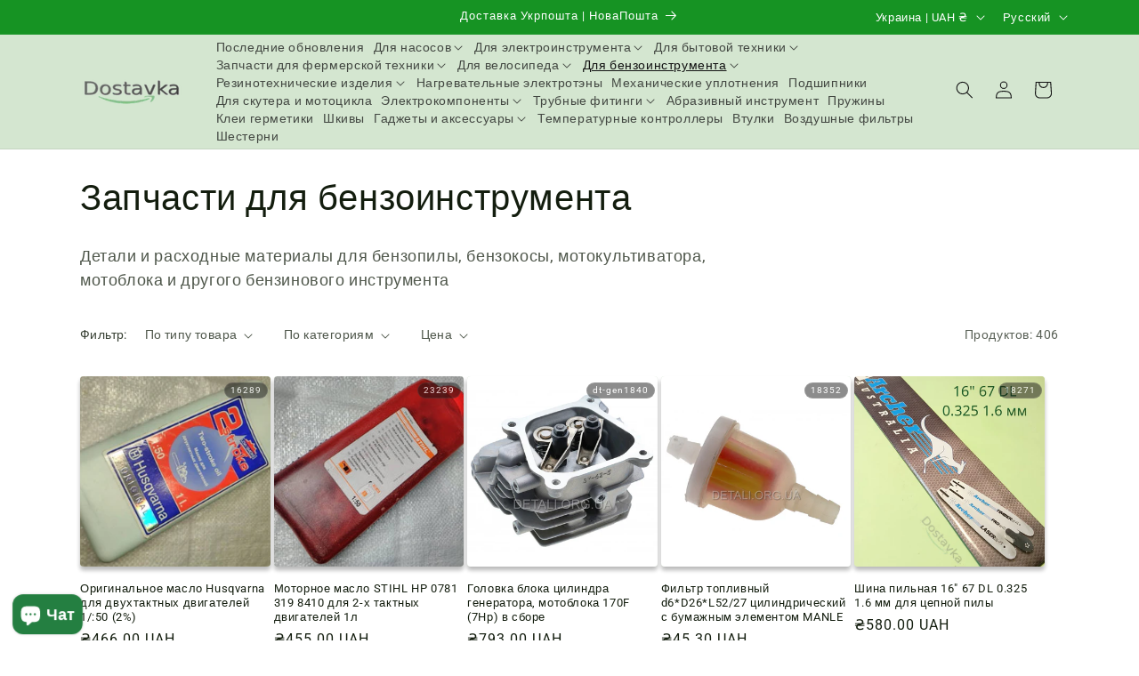

--- FILE ---
content_type: text/css
request_url: https://cdn.shopify.com/extensions/019b1f4c-c2ce-776a-8048-7f2377063744/dst-50/assets/app-block-dawn.css
body_size: 3
content:
/* Minimal extension CSS - clean and simple */
.params-block {
    display: flex;
    flex-wrap: wrap;
    justify-content: space-around;
    border-style: ridge;
    border-width: 1px;
    border-radius: 5px;
    text-align: center;
}
.tooltip {
    position: relative;
    display: inline-block;
}

.tooltip .tooltipText {
    visibility: hidden;
    top: 105%;
    left: -10%;
    max-width: 120px;
    background-color: rgb(44, 54, 46);
    color: #ffffff;
    text-align: center;
    padding: 5px 10px;
    border-radius: 6px;
    position: absolute;
    z-index: 1;
}
/* Show the tooltip text when you mouse over the tooltip container */
.tooltip:hover .tooltipText {
  visibility: visible;
}
.media--square {
    padding-bottom: 100%;
}
.grid--view-items {
    overflow: initial;
}

.params-cell {
    padding: 4px;
    flex: 1 0 33%;
    display: inline-block;
}

/* Layout-only media queries */
@media screen and (max-width: 390px) {
    #availability-filter {
        width: 35px;
    }
    #tagsSelect {
        width: 60px;
    }
    #text-search {
        width: 100px;
    }
}


--- FILE ---
content_type: text/javascript
request_url: https://cdn.shopify.com/extensions/019b1f4c-c2ce-776a-8048-7f2377063744/dst-50/assets/getScriptDawn.js
body_size: 1192
content:
let disabled = true;
const tagsSelect = document.getElementById("tagsSelect");
let tag = tagsSelect.options[tagsSelect.selectedIndex].value;
document.querySelectorAll("div[id^=param-clear]").forEach(clearIcon => {
  clearIcon.addEventListener("click", async e => {
    e.preventDefault();
    const id = e.target.id;
    const arrId = id.split('-');
    const nameField = arrId[arrId.length - 1];
    console.log("name", nameField);
    document.querySelectorAll(`input[id$=${nameField}]`).forEach(el => el.value = '');
  });
});
document.querySelectorAll("input[id^=param-]").forEach(clearIcon => {
  clearIcon.addEventListener("input", async e => {
    e.preventDefault();
    document.getElementById("text-search").value = '';
  });
});
document.getElementById("clear-text-search").addEventListener("click", async e => {
  e.preventDefault();
  document.getElementById("text-search").value = '';
});

// $('#tagsSelect').change(e=> {
//   const selection = this.value; //grab the value selected
//   console.log("target",selection,e.target);
// });
const paramTags = document.getElementById("tagsSelect");
if (paramTags) {
  paramTags.addEventListener("change", async e => {
    e.preventDefault();
    tag = e.target.value;
    // console.log("target1", e.target.value);
  });
}
const selectButton = document.getElementById("submit-params-filter");
const selectButtonHandler = () => {
  selectButton.addEventListener("click", async e => {
    e.preventDefault();
    if (!disabled) return;
    disabled = false;
    // console.log("selectButton exists jQuery", window.hasOwnProperty("jQuery"), disabled);
    // while (!window.hasOwnProperty("jQuery")) {
    // await new Promise(resolve => setTimeout(resolve, 100));
    // }
    const collection_handle = selectButton.getAttribute("data-collection_handle") || e.target.getAttribute("data-collection_handle");
    // const collection_handle = $(this).data("collection_handle") || e.target.getAttribute("data-collection_handle");
    const collection_params = JSON.parse(e.target.getAttribute("data-collection_params"));
    // const availability_filter = $("#availability-filter").is(":checked");
    const availability_filter = document.getElementById("availability-filter").checked;
    const textSearch = document.getElementById("text-search").value;
    let from, fromVal, to, toVal, fixed, query = "";
    for (const key in collection_params) {
      const value = (!(collection_params[key] instanceof Object) && collection_params[key].indexOf("range")) > -1 ? collection_params[key].split(",")[0] : collection_params[key];
      const fixedValue = (!(collection_params[key] instanceof Object) && collection_params[key].indexOf("fixed")) > -1 ? collection_params[key].split(",")[0] : collection_params[key];
      if (value === "range") {
        // from = $(`#param-from-${key}`);
        from = document.getElementById(`param-from-${key}`);
        fromVal = from.value;
        // to = $(`#param-to-${key}`);
        to = document.getElementById(`param-to-${key}`);
        toVal = to.value;
        collection_params[key + "_from_to"] = { fromVal, toVal };
        if (fromVal || toVal) {
          query += fromVal || toVal;
        }
      } else if (fixedValue === "fixed") {
        // fixed = $(`#param-${key}`).val();
        fixed = document.getElementById(`param-${key}`).value;
        collection_params[key + "_fixed"] = fixed;
        if (fixed) {
          query += fixed;
        }
      }
    }
    if (query.length > 0 || textSearch.length > 0) {
      const spinner = "https://sh-param-6ybh6cghoq-lm.a.run.app/images/spinner.gif";
      // const collDivDawn = $("[id='product-grid']");
      const collDivDawn = document.querySelector("[id='product-grid']");
      const paginationWrapper = document.querySelector(".pagination-wrapper");
      let theme, collDiv;
      if (collDivDawn !== null) {
        // $(".pagination-wrapper").hide();
        if (paginationWrapper) {
          paginationWrapper.style.visibility = "hidden";
        }
        theme = "Dawn";
        collDiv = collDivDawn;
      }
      // const collDivDebut = $("#Collection").find("ul.grid.grid--uniform.grid--view-items");
      const collDivDebut = document.querySelector("#Collection")?.querySelector("ul.grid.grid--uniform.grid--view-items");
      if (collDivDebut?.length > 0) {
        // $(".list--inline.pagination").hide();
        document.querySelector(".list--inline.pagination").style.visibility = "hidden";
        theme = "debut";
        collDiv = collDivDebut;
      }
      // console.log("collection_params2", collection_params);
      // const collection_tag = $("#BrowseBy option:selected").text() || $("#FilterTags option:selected").text();
      if (collDiv) {
        collDiv.innerHTML = `<div style="text-align:center;width:100%"><img src="${spinner}" alt="The parameterizer looking for products" style="margin-bottom: 200px;margin:auto;width:120px;color:#328742"></div>`;
        // $.ajax({
        //   url: `/apps/proxy/proxy_shopify?tag=${tag}&themetype=${theme}&handle=${collection_handle}&params=${JSON.stringify(collection_params)}&availability=${availability_filter}`,
        //   dataType: "html",
        //   ContentEncoding: "gzip"
        // }).done(data => {
        //   collDiv.html(data || `<div style="text-align:center;"><h3>The parameterizer found nothing</h3></div>`);
        //   if (collDivDawn.length > 0) {
        //     $(".pagination-wrapper").show();
        //   }
        //   if (collDivDebut.length > 0) {
        //     $(".list--inline.pagination").show();
        //   }
        //   disabled = true;
        // });
        fetch(`/apps/proxy/api/proxy-shopify?tag=${tag}&themetype=${theme}&handle=${collection_handle}&params=${JSON.stringify(collection_params)}&availability=${availability_filter}&text=${textSearch}`, {
          method: 'GET',
          headers: {
            'Accept': 'text/html',
            'Content-Type': 'text/html',
            ContentEncoding: "gzip"
          }
        }).then(response => response.text()).then(data => {
          if (data.indexOf('<!doctype html>') > -1) {
            collDiv.innerHTML = `<div style="text-align:center;"><h3>found some technical problems :( </h3></div>`;
          } else {
            collDiv.innerHTML = data || `<div style="text-align:center;"><h3>The parameterizer found nothing</h3></div>`;
          }
          if (collDivDawn !== null) {
            // $(".pagination-wrapper").show();
            if (paginationWrapper) {
              paginationWrapper.style.visibility = "hidden";
            }
            // document.querySelector(".pagination-wrapper").style.visibility = "visible";
          }
          if (collDivDebut?.length > 0) {
            // $(".list--inline.pagination").show();
            document.querySelector(".list--inline.pagination").style.visibility = "visible";
          }
          disabled = true;
        }).catch(err => console.log(err))
      }
    } else {
      document.getElementById("check-input").style.visibility = "visible";
      setTimeout(() => document.getElementById("check-input").style.visibility = "hidden", 3000);
      disabled = true;
    }
  });

};
if (selectButton) {
  selectButtonHandler();
}
document.addEventListener("click", async e => {
  // e.preventDefault();
  while (!window.hasOwnProperty("jQuery")) {
    await new Promise(resolve => setTimeout(resolve, 100));
  }
  // const id = e.target.getAttribute("id");
  // if (id === "submit-params-filter") {
  //   selectButtonHandler();
  // }
  console.log("document click exists jQuery", window.hasOwnProperty("jQuery"));
  // const params = document.getElementById("submit-params-filter").getAttribute("data-collection_params");
  // console.log("e.target",e.target);
  const elementArr = e.target.getAttribute("id")?.split("-");
  if (Array.isArray(elementArr)) {
    const key = elementArr[3];
    const type = elementArr[2];
    if (type === "range") {
      // $(`#param-from-${key}`).val("");
      document.querySelector(`#param-from-${key}`).value;
      // $(`#param-to-${key}`).val("");
      document.querySelector(`#param-to-${key}`).value;
    } else if (type === "fixed") {
      // $(`#param-${key}`).val("");
      document.querySelector(`#param-${key}`).value;
    }
  }
}, false);


--- FILE ---
content_type: text/javascript
request_url: https://dostavka.net.ua/cdn/shop/t/13/assets/custom-checkout-redirect.js?v=86349596062815311121766957901
body_size: 1869
content:
class CustomCheckoutRedirect{constructor(){this.checkoutButtons=[],this.config=window.CUSTOM_CHECKOUT_CONFIG||{},this.debug=this.config.debug||!1,this.customCheckoutUrl=this.getCustomCheckoutUrl(),this.init()}getCustomCheckoutUrl(){if(window.location.hostname==="127.0.0.1")return this.log("Localhost detected. Using local checkout URL."),"http://localhost:3000/";const productionHostnames=["dostavka.net.ua","www.dostavka.net.ua"],productionCheckoutUrl="https://order.dostavka.net.ua",developmentCheckoutUrl="http://localhost:3000/";return this.config.checkoutUrl&&!this.config.checkoutUrl.includes("your-custom-checkout")?(this.log("Using checkout URL from theme config:",this.config.checkoutUrl),this.config.checkoutUrl):(this.log("No theme config URL found or is placeholder. Detecting environment by hostname."),productionHostnames.includes(window.location.hostname)?(this.log("Production hostname detected. Using production checkout URL."),productionCheckoutUrl):(this.log(`Development hostname detected (${window.location.hostname}). Using development checkout URL.`),developmentCheckoutUrl))}log(...args){this.debug&&console.log("[Custom Checkout]",...args)}init(){document.readyState==="loading"?document.addEventListener("DOMContentLoaded",()=>this.setup()):this.setup()}setup(){this.findCheckoutButtons(),this.attachHandlers(),this.observeDOM(),document.querySelector("#cart")||document.querySelector('[id*="CartDrawer"]')||document.querySelector(".cart-drawer")||this.checkoutButtons.length>0?(this.log("Cart elements detected, starting periodic button check"),this.startPeriodicCheck()):this.log("No cart elements detected, skipping periodic check"),this.listenForClicks(),this.log("Custom checkout redirect initialized")}startPeriodicCheck(){let noButtonsCount=0;const maxNoButtonsChecks=20;this.checkInterval=setInterval(()=>{const currentButtonCount=this.checkoutButtons.length;if(this.checkoutButtons=[],this.findCheckoutButtons(),this.checkoutButtons.length===0){if(noButtonsCount++,noButtonsCount>=maxNoButtonsChecks&&document.readyState==="complete"){this.log("No checkout buttons found for extended period, stopping periodic check"),clearInterval(this.checkInterval);return}}else noButtonsCount=0;this.checkoutButtons.length!==currentButtonCount&&(this.log(`Button count changed: ${currentButtonCount} -> ${this.checkoutButtons.length}`),this.attachHandlers())},500)}listenForClicks(){this.log("Setting up event listeners for form submissions and clicks"),document.addEventListener("submit",e=>{this.log("FORM SUBMIT EVENT DETECTED:",e.target.id,e.target.action);const form=e.target;if(form.id==="CartDrawer-Form"||form.id==="cart"||form.action?.includes("/cart")){this.log("Cart form submission detected:",form.id);const submitter=e.submitter;if(this.log("Form submitter:",submitter?.name,submitter?.id,submitter?.tagName),submitter?.name==="checkout"||submitter?.id?.includes("checkout")||submitter?.id?.includes("Checkout")){this.log("\u2705 Checkout button submitted form");const isUkrainianMarket=this.isUkrainianMarket();if(this.log("Ukrainian market check:",isUkrainianMarket),isUkrainianMarket)return this.log("\u{1F6AB} Preventing default and intercepting checkout"),e.preventDefault(),e.stopPropagation(),e.stopImmediatePropagation(),this.handleCheckout(e,submitter),!1}}},!0),document.addEventListener("click",e=>{const target=e.target;target.tagName==="BUTTON"&&this.log("Button clicked:",target.id,target.name,target.className);const checkoutButton=target.closest('button[name="checkout"]')||target.closest("#CartDrawer-Checkout")||target.closest("#checkout")||target.closest(".cart__checkout-button");if(checkoutButton){this.log("\u2705 Checkout button clicked:",checkoutButton.id||checkoutButton.className),this.checkoutButtons.includes(checkoutButton)||(this.log("Button not registered, adding now"),this.checkoutButtons.push(checkoutButton));const isUkrainianMarket=this.isUkrainianMarket();if(this.log("Ukrainian market check:",isUkrainianMarket),isUkrainianMarket)return this.log("\u{1F6AB} Preventing default and intercepting checkout"),e.preventDefault(),e.stopPropagation(),e.stopImmediatePropagation(),this.handleCheckout(e,checkoutButton),!1}},!0),this.log("Event listeners attached successfully")}findCheckoutButtons(){const drawerButton=document.querySelector("#CartDrawer-Checkout");drawerButton&&this.checkoutButtons.push(drawerButton);const mainButton=document.querySelector("#checkout");mainButton&&this.checkoutButtons.push(mainButton),this.log(`Found ${this.checkoutButtons.length} checkout button(s)`)}attachHandlers(){this.checkoutButtons.forEach(button=>{button.removeEventListener("click",this.handleCheckoutClick),this.handleCheckoutClick=e=>{this.isUkrainianMarket()&&(e.preventDefault(),e.stopPropagation(),this.handleCheckout(e,button))},button.addEventListener("click",this.handleCheckoutClick,!0);const form=button.form;form&&form.addEventListener("submit",e=>{this.isUkrainianMarket()&&(e.preventDefault(),e.stopPropagation())},!0)})}async handleCheckout(event,button){const isUkrainianMarket=this.isUkrainianMarket();if(this.log("Checkout initiated. Ukrainian market:",isUkrainianMarket),isUkrainianMarket){event&&(event.preventDefault(),event.stopPropagation()),button.setAttribute("disabled","disabled");const originalText=button.textContent;button.textContent="\u0417\u0430\u0432\u0430\u043D\u0442\u0430\u0436\u0435\u043D\u043D\u044F...";try{const cartData=await this.getCartData();this.log("Cart data:",cartData);const checkoutUrl=this.buildCustomCheckoutUrl(cartData);this.log("Redirecting to:",checkoutUrl),window.location.href=checkoutUrl}catch(error){console.error("Error redirecting to custom checkout:",error),button.removeAttribute("disabled"),button.textContent=originalText,alert("\u041F\u043E\u043C\u0438\u043B\u043A\u0430 \u043F\u0440\u0438 \u043F\u0435\u0440\u0435\u0445\u043E\u0434\u0456 \u0434\u043E \u043E\u0444\u043E\u0440\u043C\u043B\u0435\u043D\u043D\u044F \u0437\u0430\u043C\u043E\u0432\u043B\u0435\u043D\u043D\u044F. \u0421\u043F\u0440\u043E\u0431\u0443\u0439\u0442\u0435 \u0449\u0435 \u0440\u0430\u0437.")}}else this.log("Using default Shopify checkout for international market")}isUkrainianMarket(){if(this.config.market){const{country,language,handle}=this.config.market;if(this.log("Market detection:",{country,language,handle}),country==="UA")return this.log("\u2705 Ukrainian market detected via country code"),!0;if(language&&(language.startsWith("uk")||language.startsWith("ru")))return this.log("\u2705 Ukrainian market detected via language"),!0;if(handle&&(handle.includes("ukrain")||handle.includes("ua")))return this.log("\u2705 Ukrainian market detected via market handle"),!0}if(window.Shopify&&window.Shopify.country&&window.Shopify.country==="UA")return this.log("\u2705 Ukrainian market detected via Shopify.country"),!0;const htmlLang=document.documentElement.lang;if(htmlLang==="uk"||htmlLang==="ru"||htmlLang==="uk-UA"||htmlLang==="ru-UA")return this.log("\u2705 Ukrainian market detected via HTML lang attribute"),!0;const market=new URL(window.location.href).searchParams.get("market");return market==="UA"||market==="uk"?(this.log("\u2705 Ukrainian market detected via URL parameter"),!0):(this.log("\u274C No Ukrainian market indicators found, defaulting to international"),!1)}async getCartData(){try{const response=await fetch("/cart.js");if(!response.ok)throw new Error("Failed to fetch cart");const cart=await response.json();return{id:cart.token,items:cart.items.map(item=>({id:`gid://shopify/ProductVariant/${item.variant_id}`,variantId:`gid://shopify/ProductVariant/${item.variant_id}`,productId:`gid://shopify/Product/${item.product_id}`,title:item.product_title,variant:item.variant_title||"\u0421\u0442\u0430\u043D\u0434\u0430\u0440\u0442\u043D\u0438\u0439",quantity:item.quantity,price:(item.price/100).toFixed(2),image:item.image||"",sku:item.sku||"",requiresShipping:item.requires_shipping,taxable:item.taxable,weight:item.grams,weightUnit:"g"})),total:(cart.total_price/100).toFixed(2),currency:cart.currency}}catch(error){throw console.error("Error fetching cart data:",error),error}}async clearCart(){try{const response=await fetch("/cart/clear.js",{method:"POST",headers:{"Content-Type":"application/json"}});return response.ok||console.error("Failed to clear cart"),await response.json()}catch(error){console.error("Error clearing cart:",error)}}buildCustomCheckoutUrl(cartData){const cartParam=encodeURIComponent(JSON.stringify(cartData)),shopUrl=window.location.origin,backToCartUrl=encodeURIComponent(`${shopUrl}/cart`);return`${this.customCheckoutUrl}?cart=${cartParam}&shop_url=${encodeURIComponent(shopUrl)}&back_to_cart_url=${backToCartUrl}`}observeDOM(){new MutationObserver(mutations=>{let shouldReattach=!1;mutations.forEach(mutation=>{mutation.addedNodes.forEach(node=>{node.nodeType===1&&(node.id==="CartDrawer"||node.classList?.contains("cart-drawer")||node.querySelector&&(node.querySelector("#CartDrawer-Checkout")||node.querySelector("#checkout")))&&(shouldReattach=!0)})}),shouldReattach&&(this.log("Cart drawer detected, re-attaching handlers"),setTimeout(()=>{this.checkoutButtons=[],this.findCheckoutButtons(),this.attachHandlers()},100))}).observe(document.body,{childList:!0,subtree:!0}),document.addEventListener("cart:open",()=>{this.log("Cart opened event detected"),setTimeout(()=>{this.checkoutButtons=[],this.findCheckoutButtons(),this.attachHandlers()},200)}),window.customElements&&window.customElements.whenDefined("cart-drawer").then(()=>{this.log("cart-drawer custom element defined"),setTimeout(()=>{this.checkoutButtons=[],this.findCheckoutButtons(),this.attachHandlers()},100)})}}new CustomCheckoutRedirect;
//# sourceMappingURL=/cdn/shop/t/13/assets/custom-checkout-redirect.js.map?v=86349596062815311121766957901
